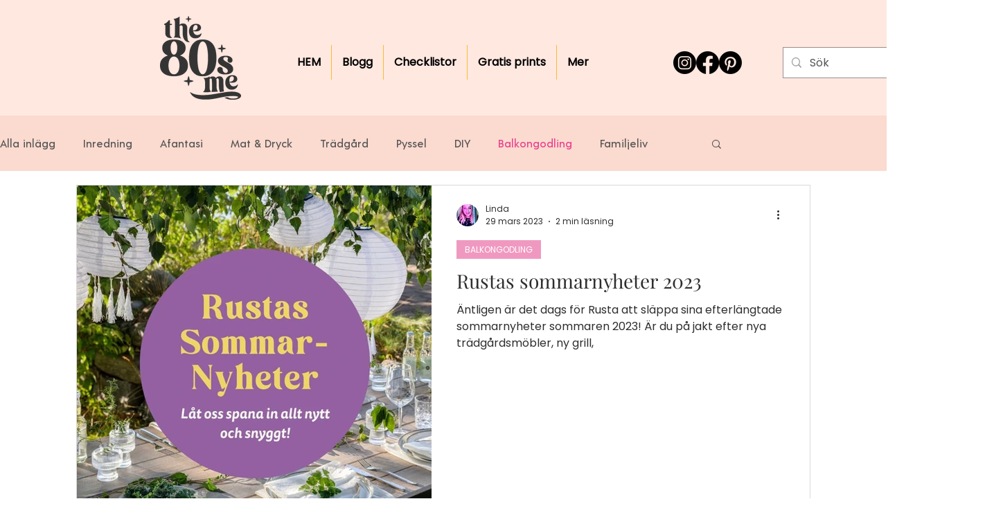

--- FILE ---
content_type: text/html; charset=utf-8
request_url: https://www.google.com/recaptcha/api2/aframe
body_size: 266
content:
<!DOCTYPE HTML><html><head><meta http-equiv="content-type" content="text/html; charset=UTF-8"></head><body><script nonce="fQ6R3WVEe7z9pLU057gu0g">/** Anti-fraud and anti-abuse applications only. See google.com/recaptcha */ try{var clients={'sodar':'https://pagead2.googlesyndication.com/pagead/sodar?'};window.addEventListener("message",function(a){try{if(a.source===window.parent){var b=JSON.parse(a.data);var c=clients[b['id']];if(c){var d=document.createElement('img');d.src=c+b['params']+'&rc='+(localStorage.getItem("rc::a")?sessionStorage.getItem("rc::b"):"");window.document.body.appendChild(d);sessionStorage.setItem("rc::e",parseInt(sessionStorage.getItem("rc::e")||0)+1);localStorage.setItem("rc::h",'1770113351116');}}}catch(b){}});window.parent.postMessage("_grecaptcha_ready", "*");}catch(b){}</script></body></html>